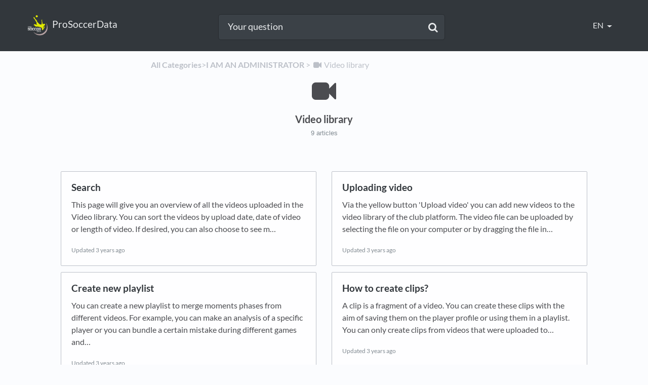

--- FILE ---
content_type: text/html; charset=utf-8
request_url: https://help.prosoccerdata.com/l/en/module-video-library
body_size: 6148
content:
<!DOCTYPE html>

<html lang="en">
  <head>
        <title>Video library - Helppage ProSoccerData</title>
    

      <meta name="description" content="Upload videos, create clips, tag players and share videos with club members.">

    <meta name="viewport" content="width=device-width, initial-scale=1">

      <link rel="shortcut icon" href="https://files.helpdocs.io/t138fnn3cn/favicon">




      <link rel="canonical" href="https://help.prosoccerdata.com/l/en/module-video-library">

              <link rel="alternate" href="https://help.prosoccerdata.com/l/en/module-video-library" hreflang="en" />
          
                    <link rel="alternate" href="https://help.prosoccerdata.com/l/fr/module-videotheque" hreflang="fr" />
          
                    <link rel="alternate" href="https://help.prosoccerdata.com/l/ja/module-video-library" hreflang="ja" />
          
                    <link rel="alternate" href="https://help.prosoccerdata.com/l/nl/module-beeldbank" hreflang="nl" />
          
                    <link rel="alternate" href="https://help.prosoccerdata.com/l/pt/biblioteca-de-v-deos" hreflang="pt" />
          
      




    <link rel="stylesheet" href="https://cdn.helpdocs.io/css/bootstrap.min.css?v=1765798018">
    <link rel="stylesheet" href="https://cdn.helpdocs.io/css/font-awesome.min.css?v=1765798018">
    <link rel="stylesheet" href="https://cdn.helpdocs.io/css/tether.min.css?v=1765798018">
    <link rel="stylesheet" href="https://cdn.helpdocs.io/css/glyphicons.css?v=1765798018">
    <link rel="stylesheet" href="https://cdn.helpdocs.io/css/highlightjs-github-gist.min.css?v=1765798018">

      <link rel="stylesheet" href="https://cdn.helpdocs.io/css/v3/boxed-instant.min.css?v=1765798018">

      <style>
        #main[data-hd-template="expandedv3"] nav .nav-items a.btn-contact {
  color: #e9ebed !important;
  background-color: #32373c;
}
#main[data-hd-template="expandedv3"] #sidenav a {
  color: #32373c;
}
#main[data-hd-template="expandedv3"] #search form input:focus {
  border-color: #272b2f;
  color: #32373c !important;
}
#main[data-hd-template="expandedv3"] #search form input:focus::-webkit-input-placeholder {
  color: #4d555d;
}
#main[data-hd-template="expandedv3"] #search form input:focus:-moz-placeholder {
  color: #4d555d;
}
#main[data-hd-template="expandedv3"] #search form input:focus::-moz-placeholder {
  color: #4d555d;
}
#main[data-hd-template="expandedv3"] #search form input:focus:-ms-input-placeholder {
  color: #4d555d;
}
#main[data-hd-template="expandedv3"] #search ul.search-results li a:hover {
  color: #32373c;
}
#main[data-hd-template="expandedv3"] #home #category a.article-title-link {
  color: #32373c;
}
#main[data-hd-template="expandedv3"] #home #category.top-articles {
  border: 1px solid #32373c;
  background-color: rgba(50,55,60,0.1);
}
#main[data-hd-template="expandedv3"] #category a.article-title-link {
  color: #32373c;
}
#main[data-hd-template="expandedv3"] #category #articles .article-title {
  color: #32373c;
}
#main[data-hd-template="expandedv3"] #article a {
  color: #32373c !important;
}
#main[data-hd-template="expandedv3"] #article #toc {
  border-left: 5px solid #32373c;
}
#main[data-hd-template="expandedv3"] #article ol > li:before {
  color: #e9ebed !important;
  background-color: #32373c !important;
}
#main[data-hd-template="expandedv3"] #article blockquote {
  border-left-color: #32373c !important;
}
#main[data-hd-template="expandedv3"] #searchresults #articles a.article-title-link {
  color: #32373c;
}
button#contact-form-submit {
  background-color: #32373c;
  border-color: #282c30;
  color: #e9ebed;
}
#main[data-hd-template="collapsedv3"] .hvr-card h3.card-title {
  color: #32373c;
}
#main[data-hd-template="collapsedv3"] nav .nav-items a.btn-contact {
  color: #e9ebed !important;
  background-color: #32373c;
}
#main[data-hd-template="collapsedv3"] #sidenav a.article-title-link {
  color: #32373c;
}
#main[data-hd-template="collapsedv3"] #sidenav a.nav-link {
  color: #32373c !important;
  border: 1px solid #32373c;
}
#main[data-hd-template="collapsedv3"] #sidenav a.btn-contact {
  color: #e9ebed !important;
  background-color: #32373c;
}
#main[data-hd-template="collapsedv3"] #search.featured-search form input {
  border-bottom: 2px solid #32373c;
  color: #32373c !important;
}
#main[data-hd-template="collapsedv3"] #search.featured-search form input::-webkit-input-placeholder {
  color: #4d555d;
}
#main[data-hd-template="collapsedv3"] #search.featured-search form input:-moz-placeholder {
  color: #4d555d;
}
#main[data-hd-template="collapsedv3"] #search.featured-search form input::-moz-placeholder {
  color: #4d555d;
}
#main[data-hd-template="collapsedv3"] #search.featured-search form input:-ms-input-placeholder {
  color: #4d555d;
}
#main[data-hd-template="collapsedv3"] #search.featured-search form input:focus {
  border-color: #282c30;
}
#main[data-hd-template="collapsedv3"] #search:not(.featured-search) form input:focus {
  border-color: #262a2e;
}
#main[data-hd-template="collapsedv3"] #search ul.search-results li a:hover {
  color: #32373c;
}
#main[data-hd-template="collapsedv3"] button#contact-form-submit {
  background-color: #32373c;
  border-color: #282c30;
  color: #e9ebed;
}
#main[data-hd-template="collapsedv3"] #home h2.featured span {
  border-bottom-color: #32373c;
}
#main[data-hd-template="collapsedv3"] #article a {
  color: #32373c !important;
}
#main[data-hd-template="collapsedv3"] #article #toc {
  border-left-color: #32373c;
}
#main[data-hd-template="collapsedv3"] #article ol > li:before {
  color: #e9ebed !important;
  background-color: #32373c !important;
}
#main[data-hd-template="collapsedv3"] #article blockquote {
  border-left-color: #32373c !important;
}
#main[data-hd-template="stackedv3"] nav a {
  color: #e9ebed !important;
}
#main[data-hd-template="stackedv3"] nav .nav-items a.btn-contact {
  color: #e9ebed !important;
  background-color: #282c30 !important;
}
#main[data-hd-template="stackedv3"] nav .navbar-brand {
  color: #e9ebed !important;
}
#main[data-hd-template="stackedv3"] nav .navbar-brand b {
  color: #e9ebed !important;
}
#main[data-hd-template="stackedv3"] #header {
  background-color: #32373c;
}
#main[data-hd-template="stackedv3"] #header form input {
  background-color: #3b4147 !important;
  color: #e9ebed !important;
}
#main[data-hd-template="stackedv3"] #header form input::-webkit-input-placeholder {
  color: #eceef0 !important;
}
#main[data-hd-template="stackedv3"] #header form input:-moz-placeholder {
  color: #eceef0 !important;
}
#main[data-hd-template="stackedv3"] #header form input::-moz-placeholder {
  color: #eceef0 !important;
}
#main[data-hd-template="stackedv3"] #header form input:-ms-input-placeholder {
  color: #eceef0 !important;
}
#main[data-hd-template="stackedv3"] #header form .btn.btn-secondary {
  background-color: #282c30 !important;
  color: #e9ebed !important;
}
#main[data-hd-template="stackedv3"] #header form input,
#main[data-hd-template="stackedv3"] #header form .btn.btn-secondary {
  border: 1px solid #272b2f !important;
}
#main[data-hd-template="stackedv3"] #search-sm ul.search-results li a:hover,
#main[data-hd-template="stackedv3"] #search-lg ul.search-results li a:hover {
  color: #32373c !important;
}
#main[data-hd-template="stackedv3"] #header-text {
  color: #32373c !important;
}
#main[data-hd-template="stackedv3"] #searchresults #articles a.article-title-link {
  color: #32373c;
}
#main[data-hd-template="stackedv3"] button#contact-form-submit {
  background-color: #32373c !important;
  border-color: #282c30 !important;
  color: #e9ebed !important;
}
#main[data-hd-template="stackedv3"] .hvr-card:hover,
#main[data-hd-template="stackedv3"] .hvr-card:focus,
#main[data-hd-template="stackedv3"] .hvr-card:active {
  border-color: #32373c !important;
}
#main[data-hd-template="stackedv3"] .hvr-card h3.card-title {
  color: #32373c !important;
}
#main[data-hd-template="stackedv3"] #home #categories #category h3.card-title {
  color: #32373c !important;
}
#main[data-hd-template="stackedv3"] #category #articles h3.card-title {
  color: #32373c !important;
}
#main[data-hd-template="stackedv3"] #searchresults #articles h3.card-title {
  color: #32373c !important;
}
#main[data-hd-template="stackedv3"] #article #body p > a {
  color: #32373c !important;
}
#main[data-hd-template="stackedv3"] #article #body li > a {
  color: #32373c !important;
}
#main[data-hd-template="stackedv3"] #article #feedback .btn-group .btn i:hover,
#main[data-hd-template="stackedv3"] #article #feedback .btn-group .btn i:focus,
#main[data-hd-template="stackedv3"] #article #feedback .btn-group .btn i:active {
  color: #32373c;
}
#main[data-hd-template="stackedv3"] #article #toc li::before {
  color: #32373c !important;
}
#main[data-hd-template="stackedv3"] #article ol > li:before {
  color: #e9ebed !important;
  border-color: #282c30 !important;
  background-color: #32373c !important;
}
#main[data-hd-template="stackedv3"] #article blockquote {
  border-left-color: #32373c !important;
}
#main[data-hd-template="boxedv3"] nav a {
  color: #e9ebed !important;
}
#main[data-hd-template="boxedv3"] nav .nav-items a.btn-contact {
  color: #e9ebed !important;
  background-color: #282c30 !important;
}
#main[data-hd-template="boxedv3"] nav .navbar-brand {
  color: #e9ebed !important;
}
#main[data-hd-template="boxedv3"] nav .navbar-brand b {
  color: #e9ebed !important;
}
#main[data-hd-template="boxedv3"] #header {
  background-color: #32373c;
}
#main[data-hd-template="boxedv3"] #header #top-articles-container p {
  color: #e9ebed;
}
#main[data-hd-template="boxedv3"] #header #top-articles-container span.top-article a {
  color: #e9ebed;
}
#main[data-hd-template="boxedv3"] #header form input {
  background-color: #3b4147 !important;
  color: #e9ebed !important;
}
#main[data-hd-template="boxedv3"] #header form input::-webkit-input-placeholder {
  color: #eceef0 !important;
}
#main[data-hd-template="boxedv3"] #header form input:-moz-placeholder {
  color: #eceef0 !important;
}
#main[data-hd-template="boxedv3"] #header form input::-moz-placeholder {
  color: #eceef0 !important;
}
#main[data-hd-template="boxedv3"] #header form input:-ms-input-placeholder {
  color: #eceef0 !important;
}
#main[data-hd-template="boxedv3"] #header form .btn.btn-secondary {
  background-color: #282c30 !important;
  color: #e9ebed !important;
}
#main[data-hd-template="boxedv3"] #header form input,
#main[data-hd-template="boxedv3"] #header form .btn.btn-secondary {
  border: 1px solid #272b2f !important;
}
#main[data-hd-template="boxedv3"] #search-sm ul.search-results li a:hover,
#main[data-hd-template="boxedv3"] #search-lg ul.search-results li a:hover {
  color: #32373c !important;
}
#main[data-hd-template="boxedv3"] #header-text {
  color: #e9ebed !important;
}
#main[data-hd-template="boxedv3"] #searchresults #articles a.article-title-link {
  color: #32373c;
}
#main[data-hd-template="boxedv3"] button#contact-form-submit {
  background-color: #32373c !important;
  border-color: #282c30 !important;
  color: #e9ebed !important;
}
#main[data-hd-template="boxedv3"] .hvr-card:hover,
#main[data-hd-template="boxedv3"] .hvr-card:focus,
#main[data-hd-template="boxedv3"] .hvr-card:active {
  border-color: #32373c !important;
}
#main[data-hd-template="boxedv3"] .hvr-card h3.card-title {
  color: #32373c !important;
}
#main[data-hd-template="boxedv3"] #home #categories #category h3.card-title {
  color: #32373c !important;
}
#main[data-hd-template="boxedv3"] #category #articles h3.card-title {
  color: #32373c !important;
}
#main[data-hd-template="boxedv3"] #searchresults #articles h3.card-title {
  color: #32373c !important;
}
#main[data-hd-template="boxedv3"] #article #body p > a {
  color: #32373c !important;
}
#main[data-hd-template="boxedv3"] #article #body li > a {
  color: #32373c !important;
}
#main[data-hd-template="boxedv3"] #article #feedback .btn-group .btn i:hover,
#main[data-hd-template="boxedv3"] #article #feedback .btn-group .btn i:focus,
#main[data-hd-template="boxedv3"] #article #feedback .btn-group .btn i:active {
  color: #32373c;
}
#main[data-hd-template="boxedv3"] #article #toc li::before {
  color: #32373c !important;
}
#main[data-hd-template="boxedv3"] #article ol > li:before {
  color: #e9ebed !important;
  border-color: #282c30 !important;
  background-color: #32373c !important;
}
#main[data-hd-template="boxedv3"] #article blockquote {
  border-left-color: #32373c !important;
}
#main[data-hd-template="boxedinstantv3"] nav a {
  color: #e9ebed !important;
}
#main[data-hd-template="boxedinstantv3"] nav .nav-items a.btn-contact {
  color: #e9ebed !important;
  background-color: #282c30 !important;
}
#main[data-hd-template="boxedinstantv3"] nav .navbar-brand {
  color: #e9ebed !important;
}
#main[data-hd-template="boxedinstantv3"] nav .navbar-brand b {
  color: #e9ebed !important;
}
#main[data-hd-template="boxedinstantv3"] #header {
  background-color: #32373c;
}
#main[data-hd-template="boxedinstantv3"] #header #top-articles-container p {
  color: #e9ebed;
}
#main[data-hd-template="boxedinstantv3"] #header #top-articles-container span.top-article a {
  color: #e9ebed;
}
#main[data-hd-template="boxedinstantv3"] #header input {
  background-color: #3b4147 !important;
  color: #e9ebed !important;
}
#main[data-hd-template="boxedinstantv3"] #header input::-webkit-input-placeholder {
  color: #eceef0 !important;
}
#main[data-hd-template="boxedinstantv3"] #header input:-moz-placeholder {
  color: #eceef0 !important;
}
#main[data-hd-template="boxedinstantv3"] #header input::-moz-placeholder {
  color: #eceef0 !important;
}
#main[data-hd-template="boxedinstantv3"] #header input:-ms-input-placeholder {
  color: #eceef0 !important;
}
#main[data-hd-template="boxedinstantv3"] #header .btn.btn-secondary {
  background-color: #282c30 !important;
  color: #e9ebed !important;
}
#main[data-hd-template="boxedinstantv3"] #header input,
#main[data-hd-template="boxedinstantv3"] #header .btn.btn-secondary {
  border: 1px solid #272b2f !important;
}
#main[data-hd-template="boxedinstantv3"] #search-container span {
  color: #e9ebed !important;
}
#main[data-hd-template="boxedinstantv3"] #searchresults a {
  color: #32373c !important;
}
#main[data-hd-template="boxedinstantv3"] #header-text {
  color: #e9ebed !important;
}
#main[data-hd-template="boxedinstantv3"] #searchresults #articles a.article-title-link {
  color: #32373c;
}
#main[data-hd-template="boxedinstantv3"] button#contact-form-submit {
  background-color: #32373c !important;
  border-color: #282c30 !important;
  color: #e9ebed !important;
}
#main[data-hd-template="boxedinstantv3"] .hvr-card:hover,
#main[data-hd-template="boxedinstantv3"] .hvr-card:focus,
#main[data-hd-template="boxedinstantv3"] .hvr-card:active {
  border-color: #32373c !important;
}
#main[data-hd-template="boxedinstantv3"] .hvr-card h3.card-title {
  color: #32373c !important;
}
#main[data-hd-template="boxedinstantv3"] #home #categories #category h3.card-title {
  color: #32373c !important;
}
#main[data-hd-template="boxedinstantv3"] #category #articles h3.card-title {
  color: #32373c !important;
}
#main[data-hd-template="boxedinstantv3"] #searchresults #articles h3.card-title {
  color: #32373c !important;
}
#main[data-hd-template="boxedinstantv3"] #article #body p > a {
  color: #32373c !important;
}
#main[data-hd-template="boxedinstantv3"] #article #body li > a {
  color: #32373c !important;
}
#main[data-hd-template="boxedinstantv3"] #article #feedback .btn-group .btn i:hover,
#main[data-hd-template="boxedinstantv3"] #article #feedback .btn-group .btn i:focus,
#main[data-hd-template="boxedinstantv3"] #article #feedback .btn-group .btn i:active {
  color: #32373c;
}
#main[data-hd-template="boxedinstantv3"] #article #toc li::before {
  color: #32373c !important;
}
#main[data-hd-template="boxedinstantv3"] #article ol > li:before {
  color: #e9ebed !important;
  border-color: #282c30 !important;
  background-color: #32373c !important;
}
#main[data-hd-template="boxedinstantv3"] #article blockquote {
  border-left-color: #32373c !important;
}
#main[data-hd-template="ecommercev3"] #header {
  background-color: #f1f4f4 !important;
}
#main[data-hd-template="ecommercev3"] #header #searchresults a {
  color: #32373c !important;
}
#main[data-hd-template="ecommercev3"] .hvr-card:hover,
#main[data-hd-template="ecommercev3"] .hvr-card:focus,
#main[data-hd-template="ecommercev3"] .hvr-card:active {
  -moz-box-shadow: inset 0px 0px 0px 1px #32373c;
  -ms-box-shadow: inset 0px 0px 0px 1px #32373c;
  -webkit-box-shadow: inset 0px 0px 0px 1px #32373c;
  box-shadow: inset 0px 0px 0px 1px #32373c;
  border-color: #32373c !important;
}
#main[data-hd-template="ecommercev3"] #top-articles-container .top-article a {
  color: #32373c !important;
}
#main[data-hd-template="ecommercev3"] #top-articles-container .top-article a:hover {
  color: #282c30 !important;
}
#main[data-hd-template="ecommercev3"] button#contact-form-submit {
  background-color: #32373c !important;
  border-color: #282c30 !important;
  color: #e9ebed !important;
}
#main[data-hd-template="ecommercev3"] #article #toc::before {
  color: #32373c !important;
}
#main[data-hd-template="ecommercev3"] #article blockquote {
  border-left-color: #32373c !important;
}
#main[data-hd-template="ecommercev3"] #article ol > li:before {
  color: #e9ebed !important;
  border-color: #282c30 !important;
  background-color: #32373c !important;
}
#main[data-hd-template="ecommercev3"] #home #categories #category p.card-text.browse-articles {
  color: #32373c !important;
}
#main[data-hd-template="ecommercev3"] #home #categories #category p.card-text.browse-articles i {
  color: #32373c !important;
}
#main[data-hd-template="ecommercev3"] #category #articles h3.card-title {
  color: #32373c !important;
}
#main[data-hd-template="ecommercev3"] #category #articles a {
  color: #32373c !important;
}
#main[data-hd-template="ecommercev3"] #category #articles a:hover {
  color: #282c30 !important;
}
#main[data-hd-template="ecommercev3"] #category #subcategories #subcategory p.card-text.browse-articles {
  color: #32373c !important;
}
#main[data-hd-template="ecommercev3"] #category #subcategories #subcategory p.card-text.browse-articles i {
  color: #32373c !important;
}
#main[data-hd-template="ecommercev3"] #article #body p > a {
  color: #32373c !important;
}
#main[data-hd-template="ecommercev3"] #article #body li > a {
  color: #32373c !important;
}
#main[data-hd-template="ecommercev3"] #article #feedback .btn-group .btn i:hover,
#main[data-hd-template="ecommercev3"] #article #feedback .btn-group .btn i:focus,
#main[data-hd-template="ecommercev3"] #article #feedback .btn-group .btn i:active {
  color: #32373c;
}
#main[data-hd-template="ecommercev3"] #searchresults #articles a.card-link,
#main[data-hd-template="ecommercev3"] #searchresults #articles h3.card-title {
  color: #32373c !important;
}
#main[data-hd-template="barsv3"] .hvr-card:hover,
#main[data-hd-template="barsv3"] .hvr-card:focus,
#main[data-hd-template="barsv3"] .hvr-card:active {
  border-color: #32373c !important;
}
#main[data-hd-template="barsv3"] .hvr-card h3.card-title {
  color: #32373c !important;
}
#main[data-hd-template="barsv3"] nav a {
  color: #e9ebed !important;
}
#main[data-hd-template="barsv3"] nav .nav-items a.btn-contact {
  color: #e9ebed !important;
  background-color: #282c30 !important;
}
#main[data-hd-template="barsv3"] nav .navbar-brand {
  color: #e9ebed !important;
}
#main[data-hd-template="barsv3"] nav .navbar-brand b {
  color: #e9ebed !important;
}
#main[data-hd-template="barsv3"] #header {
  background-color: #32373c !important;
}
#main[data-hd-template="barsv3"] #header #top-articles-container p {
  color: #e9ebed !important;
}
#main[data-hd-template="barsv3"] #header #top-articles-container span.top-article a {
  color: #e9ebed !important;
}
#main[data-hd-template="barsv3"] #header input {
  background-color: #3b4147 !important;
  color: #e9ebed !important;
}
#main[data-hd-template="barsv3"] #header input::-webkit-input-placeholder {
  color: #e9ebed !important;
}
#main[data-hd-template="barsv3"] #header input:-moz-placeholder {
  color: #e9ebed !important;
}
#main[data-hd-template="barsv3"] #header input::-moz-placeholder {
  color: #e9ebed !important;
}
#main[data-hd-template="barsv3"] #header input:-ms-input-placeholder {
  color: #e9ebed !important;
}
#main[data-hd-template="barsv3"] #header .btn.btn-secondary {
  background-color: #282c30 !important;
  color: #e9ebed !important;
}
#main[data-hd-template="barsv3"] #header input,
#main[data-hd-template="barsv3"] #header .btn.btn-secondary {
  border: 1px solid #272b2f !important;
}
#main[data-hd-template="barsv3"] #header #search-container span {
  color: #e9ebed !important;
}
#main[data-hd-template="barsv3"] #header #searchresults a {
  color: #32373c !important;
}
#main[data-hd-template="barsv3"] #header-text {
  color: #e9ebed !important;
}
#main[data-hd-template="barsv3"] #sidebar::-webkit-scrollbar-track {
  -webkit-box-shadow: inset 0 0 6px rgba(50,55,60,0.3) !important;
  background-color: #bec3c8 !important;
}
#main[data-hd-template="barsv3"] #sidebar::-webkit-scrollbar {
  background-color: #bec3c8 !important;
}
#main[data-hd-template="barsv3"] #sidebar::-webkit-scrollbar-thumb {
  background-color: #32373c !important;
}
#main[data-hd-template="barsv3"] #sidebar .current,
#main[data-hd-template="barsv3"] #sidebar .current p {
  color: #32373c !important;
}
#main[data-hd-template="barsv3"] button#contact-form-submit {
  background-color: #32373c !important;
  border-color: #282c30 !important;
  color: #e9ebed !important;
}
#main[data-hd-template="barsv3"] #article blockquote {
  border-color: #32373c !important;
}
#main[data-hd-template="barsv3"] #article .card a,
#main[data-hd-template="barsv3"] #article .card * > a {
  color: #32373c !important;
}
#main[data-hd-template="barsv3"] #article ol > li:before {
  color: #e9ebed !important;
  background-color: #32373c !important;
}
#main[data-hd-template="barsv3"] #toc.inline-toc {
  border-left: 3px solid #32373c !important;
}
#main[data-hd-template="barsv3"] #toc-sidebar-placeholder li,
#main[data-hd-template="barsv3"] #toc-sidebar-placeholder ul,
#main[data-hd-template="barsv3"] #toc-sidebar-placeholder a,
#main[data-hd-template="barsv3"] #toc-sidebar-placeholder * > a {
  color: #32373c !important;
}
#main[data-hd-template="barsv3"] #toc-sidebar-placeholder::-webkit-scrollbar-track {
  -webkit-box-shadow: inset 0 0 7px rgba(50,55,60,0.3) !important;
  background-color: #bec3c8 !important;
}
#main[data-hd-template="barsv3"] #toc-sidebar-placeholder::-webkit-scrollbar {
  background-color: #bec3c8 !important;
}
#main[data-hd-template="barsv3"] #toc-sidebar-placeholder::-webkit-scrollbar-thumb {
  background-color: #32373c !important;
}
#main[data-hd-template="barsv3"] #home #categories #category h3.card-title {
  color: #32373c !important;
}
#main[data-hd-template="barsv3"] #category #articles h3.card-title {
  color: #32373c !important;
}
#main[data-hd-template="barsv3"] #category #subcategories #subcategory h3.card-title {
  color: #32373c !important;
}
#main[data-hd-template="barsv3"] #article #body p > a {
  color: #32373c !important;
}
#main[data-hd-template="barsv3"] #article #body li > a {
  color: #32373c !important;
}
#main[data-hd-template="barsv3"] #article #feedback .btn-group .btn i:hover,
#main[data-hd-template="barsv3"] #article #feedback .btn-group .btn i:focus,
#main[data-hd-template="barsv3"] #article #feedback .btn-group .btn i:active {
  color: #32373c !important;
}
#main[data-hd-template="barsv3"] #header #searchresults #articles h3 {
  color: #32373c !important;
}

      </style>

    

    

    <script src="https://cdn.helpdocs.io/js/jquery.min.js?v=1765798018"></script>

    







    

    <meta property="hd-render" content="hbs">

  </head>

  <body
    data-article-id="undefined"
    data-category-id="i0usj7xz2v"
    data-search-term="undefined"
    data-original-search-term="undefined"
    data-search-result-count="undefined"
    data-language-code="en"
    data-default-language-code="en"
    data-account-id="t138fnn3cn"
    data-domain="help.prosoccerdata.com"
    data-home-path="/"
    data-search-placeholder="Your question"
    data-see-more-results-string="See more results"
    data-no-articles-found-string="No articles found"
  >

    <div id="main" data-hd-template="boxedinstantv3">
      <div id="header">
        <div class="container-fluid">
          <nav class="navbar navbar-light bg-faded">
            <a class="navbar-brand" href="/l/en">
              <span>
                  <img class="img-responsive logo" src="https://files.helpdocs.io/t138fnn3cn/logo?t=1520010917625">
                
                  <b>ProSoccerData</b>
              </span>
            </a>
            <div class="spacer"></div>
            <div class="nav-items">
              <ul class="nav navbar-nav">
      
                          
                  <li class="nav-item language-picker">
                    <div class="dropdown show">
                      <a id="lang-dropdown" class="dropdown-toggle nav-link" style="text-transform:uppercase;" href data-toggle="dropdown" aria-haspopup="true" aria-expanded="false">
                        en
                      </a>
                      <div class="dropdown-menu dropdown-menu-right" aria-labelledby="lang-dropdown">
                                <a class="dropdown-item" href="/l/en/module-video-library" style="color: #444 !important">
                                  English
                                </a>
                                                
                                <a class="dropdown-item" href="/l/fr/module-videotheque" style="color: #444 !important">
                                  Français
                                </a>
                                                
                                <a class="dropdown-item" href="/l/ja/module-video-library" style="color: #444 !important">
                                  日本語
                                </a>
                                                
                                <a class="dropdown-item" href="/l/nl/module-beeldbank" style="color: #444 !important">
                                  Nederlands
                                </a>
                                                
                                <a class="dropdown-item" href="/l/pt/biblioteca-de-v-deos" style="color: #444 !important">
                                  Português
                                </a>
                                                
                      </div>
                    </div>
                  </li>
                <li class="nav-item">
                  
                  
                  
                  
                  
                </li>
              </ul>
            </div>
          </nav>
        </div>
        <div id="search-container" class="container-fluid search-responsive">
          <div class="row">
            <div class="col-xs-12 col-md-6 offset-md-3">
              <div id="instant-search">
                <form action="/search" method="GET">
                  <input id="hd-query" name="query" placeholder="Your question">
                </form>
              </div>
              <span class="fa fa-search"></span>
            </div>
          </div>
        </div>
        <div id="searchresults" class="container-fluid">
          <div id="articles" class="row">
            <div class="col-xs-12 col-md-10 offset-md-1 col-lg-8 offset-lg-2">
              <div id="hits"></div>
            </div>
          </div>
        </div>
      
      </div>
      <div class="container-fluid">
        <div id="content">
          
          <div id="category">
            <div id="meta" class="row">
              <div class="col-xs-12 col-md-10 offset-md-1 col-lg-8 offset-lg-2">
                <p id="breadcrumbs">
                  <a href="/l/en">
                    All Categories
                  </a>
                  &#8203;>&#8203;
                      <a href="/l/en/administrator" aria-label="I AM AN ADMINISTRATOR">
                        
                        <span property="name">&#8203;I AM AN ADMINISTRATOR</span>
                        </a>
                      </li>
                        &#8203; > &#8203;
                      
                        <i class="fa breadcrumb-icon fa-video-camera"></i>
                      <span property="name">&#8203;Video library</span>
                </p>
              </div>
            </div>
            <div id="category-meta">
              <div class="text-xs-center">
                  <div class="row">
                    <div class="col-xs">
                      <i class="fa fa-3x fa-video-camera"></i>
                    </div>
                  </div>
                <div class="row">
                  <div class="col-xs">
                    <h3 class="category-title">Video library</h3>
                  </div>
                </div>
                <div class="row">
                  <div class="col-xs">
                    <p class="meta">
                      <small class="text-muted">
                          9
                            articles
                        
                      </small>
                    </p>
                  </div>
                </div>
              </div>
            </div>
            <div id="subcategories" class="row flex-row">
            </div>
            <div id="articles" class="row flex-row">
          
          
          
          
          
          
          
          
          
              
                    <div class="col-xs-12 col-md-6">
                      <a class="card-link" href="/l/en/module-video-library/search">
                        <div id="article" class="card hvr-card">
                          <div class="card-block">
                            <h3 class="card-title">
                              Search
                            </h3>
                            <p class="card-text">This page will give you an overview of all the videos uploaded in the Video library. You can sort the videos by upload date, date of video or length of video. If desired, you can also choose to see m…</p>
                            <p class="card-text">
                              <span class="text-muted">
                                Updated <time datetime="2022-03-25T15:28:47Z">3 years ago</time>
                              </span>
                            </p>
                          </div>
                        </div>
                      </a>
                    </div>
                
          
                    <div class="col-xs-12 col-md-6">
                      <a class="card-link" href="/l/en/module-video-library/uploading-video">
                        <div id="article" class="card hvr-card">
                          <div class="card-block">
                            <h3 class="card-title">
                              Uploading video
                            </h3>
                            <p class="card-text">Via the yellow button &apos;Upload video&apos; you can add new videos to the video library of the club platform. The video file can be uploaded by selecting the file on your computer or by dragging the file in…</p>
                            <p class="card-text">
                              <span class="text-muted">
                                Updated <time datetime="2022-12-20T14:21:23Z">3 years ago</time>
                              </span>
                            </p>
                          </div>
                        </div>
                      </a>
                    </div>
                
          
                    <div class="col-xs-12 col-md-6">
                      <a class="card-link" href="/l/en/module-video-library/create-new-playlist">
                        <div id="article" class="card hvr-card">
                          <div class="card-block">
                            <h3 class="card-title">
                              Create new playlist
                            </h3>
                            <p class="card-text">You can create a new playlist to merge moments phases from different videos. For example, you can make an analysis of a specific player or you can bundle a certain mistake during different games and…</p>
                            <p class="card-text">
                              <span class="text-muted">
                                Updated <time datetime="2022-10-25T08:55:12Z">3 years ago</time>
                              </span>
                            </p>
                          </div>
                        </div>
                      </a>
                    </div>
                
          
                    <div class="col-xs-12 col-md-6">
                      <a class="card-link" href="/l/en/module-video-library/how-to-create-clips">
                        <div id="article" class="card hvr-card">
                          <div class="card-block">
                            <h3 class="card-title">
                              How to create clips?
                            </h3>
                            <p class="card-text">A clip is a fragment of a video. You can create these clips with the aim of saving them on the player profile or using them in a playlist. You can only create clips from videos that were uploaded to…</p>
                            <p class="card-text">
                              <span class="text-muted">
                                Updated <time datetime="2022-03-29T06:50:58Z">3 years ago</time>
                              </span>
                            </p>
                          </div>
                        </div>
                      </a>
                    </div>
                
          
                    <div class="col-xs-12 col-md-6">
                      <a class="card-link" href="/l/en/module-video-library/how-to-create-palette">
                        <div id="article" class="card hvr-card">
                          <div class="card-block">
                            <h3 class="card-title">
                              How to create palette?
                            </h3>
                            <p class="card-text">In the Video library it is possible to create your own tagging palette. A palette is a dashboard that you create yourself to tag videos. You can create a new palette by clicking on a video &gt; Actions/…</p>
                            <p class="card-text">
                                <img class="img-fluid img-circle" src="https://www.gravatar.com/avatar/f81cd52cd0f527d10e95778456a19a0b?d=mm&amp;s=150">
                              <span class="text-muted">
                                Updated <time datetime="2022-10-25T08:55:50Z">3 years ago</time>
                              </span>
                                <span class="text-muted">
                                  by
                                  Amber De Smet
                                </span>
                            </p>
                          </div>
                        </div>
                      </a>
                    </div>
                
          
                    <div class="col-xs-12 col-md-6">
                      <a class="card-link" href="/l/en/module-video-library/how-to-tag-video">
                        <div id="article" class="card hvr-card">
                          <div class="card-block">
                            <h3 class="card-title">
                              How to tag video?
                            </h3>
                            <p class="card-text">Once you have created a palette , you can start tagging videos. You do this by clicking on the yellow button &apos;Start tagging&apos; in the &apos;Actions/Labels&apos; tab. When you play the video, you can start taggin…</p>
                            <p class="card-text">
                              <span class="text-muted">
                                Updated <time datetime="2022-10-25T08:56:54Z">3 years ago</time>
                              </span>
                            </p>
                          </div>
                        </div>
                      </a>
                    </div>
                
          
                    <div class="col-xs-12 col-md-6">
                      <a class="card-link" href="/l/en/module-video-library/uploading-actions">
                        <div id="article" class="card hvr-card">
                          <div class="card-block">
                            <h3 class="card-title">
                              Uploading actions
                            </h3>
                            <p class="card-text">Game preparation. In the game preparation you can download a Longomatch or Sportscode file under the &apos;Print / Export&apos; tab. You will receive the selection of the game including the photos of the playe…</p>
                            <p class="card-text">
                                <img class="img-fluid img-circle" src="https://www.gravatar.com/avatar/f81cd52cd0f527d10e95778456a19a0b?d=mm&amp;s=150">
                              <span class="text-muted">
                                Updated <time datetime="2022-03-29T08:05:33Z">3 years ago</time>
                              </span>
                                <span class="text-muted">
                                  by
                                  Amber De Smet
                                </span>
                            </p>
                          </div>
                        </div>
                      </a>
                    </div>
                
          
                    <div class="col-xs-12 col-md-6">
                      <a class="card-link" href="/l/en/module-video-library/video-plan">
                        <div id="article" class="card hvr-card">
                          <div class="card-block">
                            <h3 class="card-title">
                              Video plan
                            </h3>
                            <p class="card-text">If you have the right &apos;Manage video library&apos;, you can find the following information about the video plan of your platform via the button on the top right: How much storage space is left for videos.…</p>
                            <p class="card-text">
                                <img class="img-fluid img-circle" src="https://www.gravatar.com/avatar/f81cd52cd0f527d10e95778456a19a0b?d=mm&amp;s=150">
                              <span class="text-muted">
                                Updated <time datetime="2022-10-25T08:57:32Z">3 years ago</time>
                              </span>
                                <span class="text-muted">
                                  by
                                  Amber De Smet
                                </span>
                            </p>
                          </div>
                        </div>
                      </a>
                    </div>
                
          
                    <div class="col-xs-12 col-md-6">
                      <a class="card-link" href="/l/en/module-video-library/management">
                        <div id="article" class="card hvr-card">
                          <div class="card-block">
                            <h3 class="card-title">
                              Management
                            </h3>
                            <p class="card-text">Video categories. Under this tab you can add video types that you want to link to the videos uploaded in the Video library afterwards. Click on the green &apos;Add&apos; button to create a new category. If you…</p>
                            <p class="card-text">
                                <img class="img-fluid img-circle" src="https://www.gravatar.com/avatar/f81cd52cd0f527d10e95778456a19a0b?d=mm&amp;s=150">
                              <span class="text-muted">
                                Updated <time datetime="2022-03-29T09:01:44Z">3 years ago</time>
                              </span>
                                <span class="text-muted">
                                  by
                                  Amber De Smet
                                </span>
                            </p>
                          </div>
                        </div>
                      </a>
                    </div>
                
            </div>
          </div>
          








  <div  style="position: relative !important; bottom: 0 !important; text-align: center !important; margin: 2em !important; padding: initial !important; padding-bottom: 2em !important; display: block !important; visibility: visible !important;">


          <a
            href="https://www.helpdocs.io?ref=hd"
            target="_blank"
            title="Powered by HelpDocs"
            style="display: initial !important; visibility: visible !important; position: initial !important; margin: 0 !important; padding: 0 !important; color: #ccc !important; text-decoration: none !important;"
            aria-label="Opens in a new tab"
          >
            <img
              src="https://cdn.helpdocs.io/img/logo_grey.png?v=1765798018"
              alt="Powered by HelpDocs"
              style="height: 2em !important; width: 2em !important; display: initial !important; visibility: visible !important; position: initial !important; margin: 0 !important; padding: 0 !important;"
            />
            <span style="position: absolute;width: 1px;clip: rect(0 0 0 0);overflow: hidden;white-space: nowrap;">(opens in a new tab)</span>
          </a>
      
                
  </div>

        </div>
      </div>
    </div>

    
    
      <div id="contact-modal" class="modal fade">
        <div class="modal-dialog" role='document'>
          <div class="modal-content">
            <div class="modal-header">
              <button class="close" type='button' data-dismiss='modal' aria-label='Close'>
                <span aria-hidden='true'>×</span>
              </button>
              <h4 class="modal-title">Contact</h4>
            </div>
            <div class="modal-body">
              <form
                id="contact-form"
                action="/contact"
                method="POST"
                data-article-id=""
                data-category-id="i0usj7xz2v"
                data-search-term=""
              >
                <fieldset class="form-group">
                  <input id="name" class="form-control" type="text" placeholder="Name">
                </fieldset>
                <fieldset class="form-group">
                  <input id="email" class="form-control" type="email" placeholder="my.email@example.com">
                </fieldset>
                <fieldset class="form-group">
                  <textarea id="question" class="form-control" type="text" placeholder="Your question" rows="5"></textarea>
                </fieldset>
                <input id="noop" type="text" name="noop" style="display: none !important">
              </form>
              <button id="contact-form-submit" class="btn btn-primary btn-block" type='button'>Send</button>
            </div>
          </div>
        </div>
      </div>

    <script src="https://cdn.helpdocs.io/js/tether.min.js?v=1765798018"></script>
    <script src="https://cdn.helpdocs.io/js/bootstrap.min.js?v=1765798018"></script>
    <script src="https://cdn.helpdocs.io/js/js.cookie.min.js?v=1765798018"></script>

    <script src="https://cdn.helpdocs.io/js/highlight.min.js?v=1765798018"></script>


                                                            
                

    <script src="https://cdn.helpdocs.io/js/libs/hdanalytics.js?v=1765798018" type="text/javascript"></script>

    <script>
      window.hd_util_params = { disable_legacy_search_timers: true };
    </script>

    <script src="https://cdn.helpdocs.io/js/libs/hdthemeutils.js?v=1765798018" type="text/javascript"></script>
    <script src="https://cdn.helpdocs.io/js/libs/instantsearch.js?v=1765798018" type="text/javascript"></script>

    

    <!-- Resize videos -->
    <script>
      (function() {
        $(function () {
          var $allVideos = $("iframe[src*='//www.youtube.com'],iframe[src*='//player.vimeo.com'],.hd--embed iframe,.hd--embed span[id^='vidyard_span_']"),
              $fluidEl = $("#article .card-block"),
              isBackup = false;
          if (!$fluidEl || !$fluidEl.width()) {
            isBackup = true;
            $fluidEl = $('#article #body');
          };
          $allVideos.each(function() {
            $(this)
                .data('aspectRatio', (this.height / this.width) || 0.5625)
                .removeAttr('height')
                .removeAttr('width');
            });
            $(window).resize(function() {
              var newWidth = $fluidEl.width() - (isBackup ? 200 : 0);
              if (!newWidth) return;
              $allVideos.each(function() {
                var $el = $(this);
                $el
                  .width(newWidth)
                  .height(newWidth * $el.data('aspectRatio'));
              });
          }).resize();
        });
      })();
    </script>

  </body>
</html>
